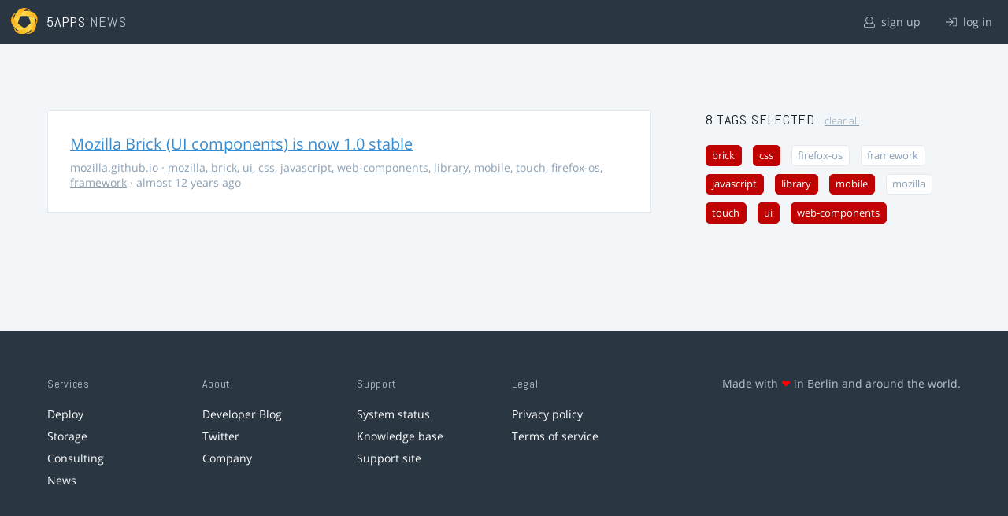

--- FILE ---
content_type: text/html; charset=utf-8
request_url: https://5apps.com/news/stories?tags=javascript%2Ctouch%2Cweb-components%2Cui%2Cbrick%2Ccss%2Cmobile%2Clibrary
body_size: 2167
content:
<!DOCTYPE html>
<html class='no-js' lang='en'>
<head>
<meta charset='utf-8'>
<meta content='width=device-width, minimum-scale=1.0, maximum-scale=1.0' name='viewport'>
<title>5apps News | Tags: javascript, touch, web-components, ui, brick, css, mobile, library</title>
<meta content='Link list for PWA developers and designers' name='description'>
<link href='https://static.5apps.com/assets/favicon/news-96cbac3682cc87074003dffcdff8dd8b46a406e8c320886e239ffe5da1a20b0b.png' rel='icon'>
<link href='https://5apps.com/news/stories/latest.rss' rel='alternate' title='Latest links' type='application/rss+xml'>

<meta name="csrf-param" content="authenticity_token" />
<meta name="csrf-token" content="m7baXa9ZFFCNSVpWigHIdo6DRTH8Zd4aXIgJcGy7TQB928Tp2FYhvyB9GkOlXlcqWtwedTMYakp5e7kqFP5VZA==" />
<link rel="stylesheet" media="screen" href="https://static.5apps.com/assets/redesign-76c0d3aa745417cfcc3f2e4d9fe805d60721315ffa22689b71ab1528496b851d.css" />
</head>
<body class='stories index'>
<header class='topbar'>
<h1>
<img src="https://static.5apps.com/assets/icon/5apps-gradient-orange-cef6dd3027ee0df5fd63cc780a4b84d90f43dbc1f6c3d216f876e09f8b8768cb.svg" />
<span class='primary'><a href="https://5apps.com/">5apps</a></span>
<span class='secondary'>News</span>
</h1>
<nav>
<ul>
<li class='signup'>
<a href="/users/sign_up?site=news"><svg xmlns="http://www.w3.org/2000/svg" viewBox="0 0 512 512"><path d="M430.769 312.653l-48.658-13.902C427.833 251.806 432 197.605 432 176 432 78.845 353.262 0 256 0 158.859 0 80 78.724 80 176c0 21.609 4.167 75.806 49.889 122.751l-48.658 13.902C19.49 330.294 0 386.442 0 420.344V448c0 35.29 28.71 64 64 64h384c35.29 0 64-28.71 64-64v-27.656c0-33.198-18.981-89.905-81.231-107.691zM256 32c79.529 0 144 64.471 144 144s-64.471 144-144 144-144-64.471-144-144S176.471 32 256 32zm224 416c0 17.673-14.327 32-32 32H64c-17.673 0-32-14.327-32-32v-27.656c0-35.718 23.678-67.109 58.022-76.922l69.862-19.961C176.969 334.613 210.109 352 256 352c45.897 0 79.038-17.392 96.116-28.538l69.862 19.961C456.322 353.235 480 384.626 480 420.344V448z"/></svg>
sign up
</a></li>
<li class='login'>
<a href="/users/sign_in"><svg xmlns="http://www.w3.org/2000/svg" viewBox="0 0 512 512"><path d="M184 83.5l164.5 164c4.7 4.7 4.7 12.3 0 17L184 428.5c-4.7 4.7-12.3 4.7-17 0l-7.1-7.1c-4.7-4.7-4.7-12.3 0-17l132-131.4H12c-6.6 0-12-5.4-12-12v-10c0-6.6 5.4-12 12-12h279.9L160 107.6c-4.7-4.7-4.7-12.3 0-17l7.1-7.1c4.6-4.7 12.2-4.7 16.9 0zM512 400V112c0-26.5-21.5-48-48-48H332c-6.6 0-12 5.4-12 12v8c0 6.6 5.4 12 12 12h132c8.8 0 16 7.2 16 16v288c0 8.8-7.2 16-16 16H332c-6.6 0-12 5.4-12 12v8c0 6.6 5.4 12 12 12h132c26.5 0 48-21.5 48-48z"/></svg>
log in
</a></li>
</ul>
</nav>
</header>

<main>
<div class='index'>
<div class='stories'>
<ul>
<li data-story-id='5316ca74355e0e61fb0000f9'>
<div class='story'>
<h3>
<a class="title" href="http://mozilla.github.io/brick/">Mozilla Brick (UI components) is now 1.0 stable</a>
</h3>
<p class='meta'>
<span class='domain'>
mozilla.github.io
</span>
&middot;
<a href="https://5apps.com/news/stories?tags=mozilla">mozilla</a>, <a href="https://5apps.com/news/stories?tags=brick">brick</a>, <a href="https://5apps.com/news/stories?tags=ui">ui</a>, <a href="https://5apps.com/news/stories?tags=css">css</a>, <a href="https://5apps.com/news/stories?tags=javascript">javascript</a>, <a href="https://5apps.com/news/stories?tags=web-components">web-components</a>, <a href="https://5apps.com/news/stories?tags=library">library</a>, <a href="https://5apps.com/news/stories?tags=mobile">mobile</a>, <a href="https://5apps.com/news/stories?tags=touch">touch</a>, <a href="https://5apps.com/news/stories?tags=firefox-os">firefox-os</a>, <a href="https://5apps.com/news/stories?tags=framework">framework</a>
&middot;
almost 12 years ago
</p>
</div>
</li>
</ul>

</div>
<aside>
<section class='all-tags'>
<h2>
8 Tags
selected
<a class="clear-tags" href="/news">clear all</a>
</h2>
<ul class='tags'>
<li class=''>
<a class="active " href="/news/stories?tags=javascript%2Ctouch%2Cweb-components%2Cui%2Ccss%2Cmobile%2Clibrary">brick</a>
</li>
<li class=''>
<a class="active " href="/news/stories?tags=javascript%2Ctouch%2Cweb-components%2Cui%2Cbrick%2Cmobile%2Clibrary">css</a>
</li>
<li class=''>
<a class="" href="/news/stories?tags=javascript%2Ctouch%2Cweb-components%2Cui%2Cbrick%2Ccss%2Cmobile%2Clibrary%2Cfirefox-os">firefox-os</a>
</li>
<li class=''>
<a class="" href="/news/stories?tags=javascript%2Ctouch%2Cweb-components%2Cui%2Cbrick%2Ccss%2Cmobile%2Clibrary%2Cframework">framework</a>
</li>
<li class=''>
<a class="active " href="/news/stories?tags=touch%2Cweb-components%2Cui%2Cbrick%2Ccss%2Cmobile%2Clibrary">javascript</a>
</li>
<li class=''>
<a class="active " href="/news/stories?tags=javascript%2Ctouch%2Cweb-components%2Cui%2Cbrick%2Ccss%2Cmobile">library</a>
</li>
<li class=''>
<a class="active " href="/news/stories?tags=javascript%2Ctouch%2Cweb-components%2Cui%2Cbrick%2Ccss%2Clibrary">mobile</a>
</li>
<li class=''>
<a class="" href="/news/stories?tags=javascript%2Ctouch%2Cweb-components%2Cui%2Cbrick%2Ccss%2Cmobile%2Clibrary%2Cmozilla">mozilla</a>
</li>
<li class=''>
<a class="active " href="/news/stories?tags=javascript%2Cweb-components%2Cui%2Cbrick%2Ccss%2Cmobile%2Clibrary">touch</a>
</li>
<li class=''>
<a class="active " href="/news/stories?tags=javascript%2Ctouch%2Cweb-components%2Cbrick%2Ccss%2Cmobile%2Clibrary">ui</a>
</li>
<li class=''>
<a class="active " href="/news/stories?tags=javascript%2Ctouch%2Cui%2Cbrick%2Ccss%2Cmobile%2Clibrary">web-components</a>
</li>
</ul>
</section>
<section class='tag-actions'>
<a class="hidden" id="show-all-tags" href="">show all tags</a>
</section>

</aside>
</div>

</main>
<footer>
<div class='grid-container'>
<section class='links'>
<h2>Services</h2>
<ul>
<li><a href="/deploy/home">Deploy</a></li>
<li><a href="/storage">Storage</a></li>
<li><a href="https://5apps.com/consulting">Consulting</a></li>
<li><a href="https://5apps.com/news">News</a></li>
</ul>
</section>
<section class='links'>
<h2>About</h2>
<ul>
<li><a href="https://blog.5apps.com">Developer Blog</a></li>
<li><a href="https://twitter.com/5apps">Twitter</a></li>
<li><a href="https://5apps.com/about">Company</a></li>
</ul>
</section>
<section class='links'>
<h2>Support</h2>
<ul>
<li><a href="https://status.5apps.com">System status</a></li>
<li><a href="https://5apps.tenderapp.com/kb">Knowledge base</a></li>
<li><a href="https://5apps.tenderapp.com/">Support site</a></li>
</ul>
</section>
<section class='links'>
<h2>Legal</h2>
<ul>
<li><a href="https://5apps.com/privacy">Privacy policy</a></li>
<li><a href="https://5apps.com/terms">Terms of service</a></li>
</ul>
</section>
<section class='imprint'>
<p>
Made with <span class="heart">❤</span> in Berlin and around the world.
</p>
</section>
</div>
</footer>
<script src="https://static.5apps.com/assets/redesign-726adf4b74a23c9f5b34ae9eea9aee0ff8477a6155d7a0b62114fc14cac86d01.js" debug="false"></script>
<script>
  const hiddenTags = document.querySelectorAll('.all-tags ul li.hidden');
  if (hiddenTags.length > 0) {
    const showAllTagsLink = document.getElementById('show-all-tags');
    showAllTagsLink.classList.remove('hidden');
    showAllTagsLink.addEventListener('click', function(evt) {
      evt.preventDefault();
      showAllTagsLink.classList.add('hidden');
      for (const tag of hiddenTags) {
        tag.classList.remove('hidden')
      }
      return false;
    });
  }
</script>

</body>
</html>
